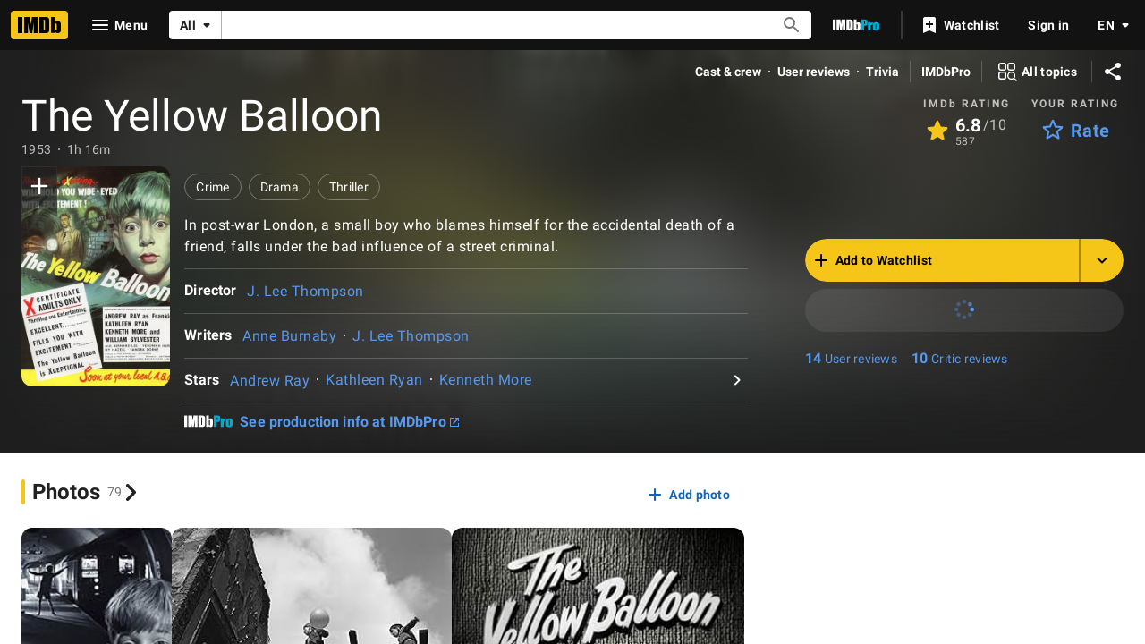

--- FILE ---
content_type: text/html; charset=UTF-8
request_url: https://www.imdb.com/title/tt0046561/
body_size: 2223
content:
<!DOCTYPE html>
<html lang="en">
<head>
    <meta charset="utf-8">
    <meta name="viewport" content="width=device-width, initial-scale=1">
    <title></title>
    <style>
        body {
            font-family: "Arial";
        }
    </style>
    <script type="text/javascript">
    window.awsWafCookieDomainList = [];
    window.gokuProps = {
"key":"AQIDAHjcYu/GjX+QlghicBgQ/7bFaQZ+m5FKCMDnO+vTbNg96AHf0QDR8N4FZ0BkUn8kcucXAAAAfjB8BgkqhkiG9w0BBwagbzBtAgEAMGgGCSqGSIb3DQEHATAeBglghkgBZQMEAS4wEQQMuq52ahLIzXS391ltAgEQgDujRkBXrrIUjgs1lAsFcu/9kgpI/IuavohSG7yE1BYsDzpFl4iqc4edkSwfTozI/iGO7lnWq3QC9N4X1w==",
          "iv":"D5497wFWjwAAAFzA",
          "context":"1aoxb/Eu8UuzrIBSHojI2XfV5rvvAnWfIvl0Q+cktcXUtlHDiajHZrnFrcLQAx/AaACZ54AlOkXKn9+cx+6+ySfaTtcxjBQINcQox/abz47fN/v/VbfEaxO2TmDA1FqyYlkh7pn/bHs/4DTbjAKV5jyRNeyIuH3JB8DbEq1LB+xK9XTYMMnrlkWr1a9nNc4qoYzonzKdS4nwEO9y1JEjVqxgukn3334CIBlOfTFsurnbEXE4QTu5aPWvc71OlpGs5a3uDz9uwSbOJ57XYCQWG3yVc2Y9ORt4/bsqoVqlqQvMOPm1g4L3kj2Xa13DjtIjg8Py9o3g5Yt6mK4pgtU2Hef0357u/Un130aCfa6TOzsrp4Yw0RHUNykwKqOoTK5fwiQLbg3dKOIwXXjAe2/fQQy6fxnJwRWpX1S570jrmBZvxqkYG+3JQ5yK1rK3fvOIHT0o+yFnRre+6sdi+Q/9qFVv+KQaUekSUZxWYd3eBcpBp0V6X2UTinI/[base64]/rZmQ=="
};
    </script>
    <script src="https://1c5c1ecf7303.a481e94e.us-east-2.token.awswaf.com/1c5c1ecf7303/e231f0619a5e/0319a8d4ae69/challenge.js"></script>
</head>
<body>
    <div id="challenge-container"></div>
    <script type="text/javascript">
        AwsWafIntegration.saveReferrer();
        AwsWafIntegration.checkForceRefresh().then((forceRefresh) => {
            if (forceRefresh) {
                AwsWafIntegration.forceRefreshToken().then(() => {
                    window.location.reload(true);
                });
            } else {
                AwsWafIntegration.getToken().then(() => {
                    window.location.reload(true);
                });
            }
        });
    </script>
    <noscript>
        <h1>JavaScript is disabled</h1>
        In order to continue, we need to verify that you're not a robot.
        This requires JavaScript. Enable JavaScript and then reload the page.
    </noscript>
</body>
</html>